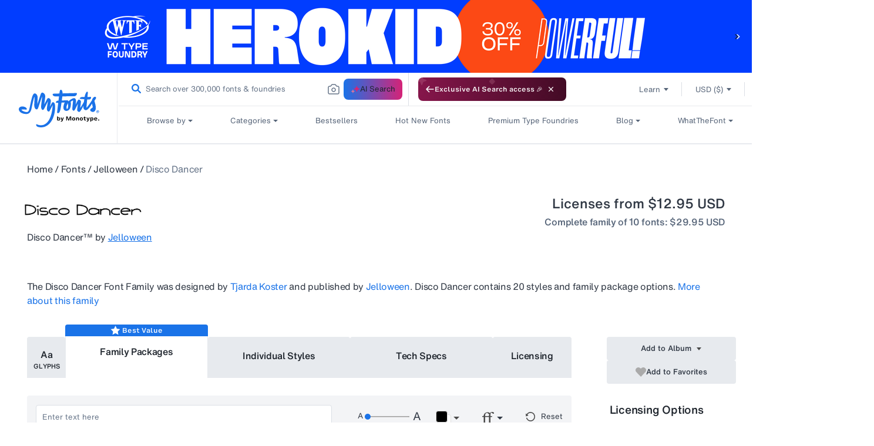

--- FILE ---
content_type: text/css
request_url: https://www.myfonts.com/cdn/shop/t/294/assets/component-product-grid.css?v=21330354965865432401769017178
body_size: 312
content:
.product-grid .grid__item{padding-bottom:2rem}.product-grid.negative-margin{margin-bottom:-2rem}.completefamily{color:#576579;font-family:HelveticaNowMTTextMedium,Lucida Sans,Lucida Grande,Lucida Sans Unicode,Trebuchet MS,sans-serif;font-feature-settings:"pnum" on,"lnum" on;font-size:13px;font-style:normal;letter-spacing:0;line-height:16px;margin-top:4px}@media screen and (min-width:750px){.product-grid .grid__item{padding-bottom:5rem}.product-grid.negative-margin{margin-bottom:-5rem}.product-grid.negative-margin--small{margin-bottom:-1rem}.completefamily{font-family:HelveticaNowMTTextMedium!important;font-size:16px!important;letter-spacing:var(--font-16-letter-spacing);line-height:24px!important}}.discount-ribbon{display:flex}.discount-ribbon .discount-percent span{display:block;min-width:max-content}.discount-ribbon .discount-percent{background:#d0021b;color:#fff;font-size:16px;font-style:normal;font-weight:700;letter-spacing:var(--font-16-letter-spacing);line-height:24px;margin:0 20px 0 12.5px;padding:5px 15px 5px 10px;position:relative}.discount-ribbon .discount-percent:before{border-color:#d0021b transparent #d0021b #d0021b;border-style:solid;border-width:17px 13px 17px 9px;bottom:0;content:"";height:0;position:absolute;right:-20px;width:0}@media only screen and (min-width:768px) and (max-width:980px){.discount-ribbon .discount-percent:before{border-bottom:32px solid #d0021b;border-top:31px solid #d0021b}.discount-ribbon .discount-percent span{min-width:fit-content;text-align:left}}@media only screen and (max-width:600px){.discount-ribbon{display:inline-block;width:93px}.discount-ribbon .discount-percent:before{border-bottom:18px solid #d0021b;border-top:15px solid #d0021b}.discount-ribbon .discount-percent{font-family:HelveticaNowMTTextBold,Lucida Sans,Lucida Grande,Lucida Sans Unicode,Trebuchet MS,sans-serif;font-size:16px;font-style:normal;letter-spacing:var(--font-16-letter-spacing);line-height:24px;margin-left:0;text-align:left}.fdp_carousel .owl-carousel.owl-drag .owl-item{height:178px;width:355px}}@media only screen and (max-width:400px){.fdp_carousel .owl-carousel.owl-drag .owl-item img{height:178px;width:355px}}@media only screen and (max-device-width:820px) and (max-height:1180px){.discount-ribbon .discount-percent{margin:0 0 0 3px;padding:5px 6px 5px 10px}}@media only screen and (max-device-width:768px) and (max-height:1024px){.discount-ribbon .discount-percent{margin:0 0 0 3px;padding:5px 2px 5px 5px}}@media only screen and (max-width:767px){.discount-ribbon .discount-percent .discount-percent-value{background:#d0021b;padding:4.5px 6px;position:relative;top:-5px}.fdp-mob-min-width .discount-ribbon .discount-percent{background:#fff;min-width:fit-content}.fdp-mob-min-width .discount-ribbon .discount-percent:before{border-bottom:18px solid #d0021b;border-top:15px solid #d0021b}.fdp_description{font-size:13px!important;letter-spacing:0;line-height:16px!important;padding:20px 0 30px}.fdp-product-tabs{display:block!important;width:100%!important}}@media screen and (min-width:1441px){.container{margin:0 auto;max-width:1348px;min-width:1348px;padding-left:46px!important;padding-right:46px!important}}.page-width{height:auto;position:relative}.fdp_description{color:#313945;font-size:16px;font-weight:400;letter-spacing:var(--font-16-letter-spacing);line-height:24px;min-height:108px;padding:30px 0}.fdp_description a{color:#1a73e8}.fdp_description a:hover{text-decoration:underline}.fdp-product-tabs{display:inline-block;padding-right:0;position:relative;width:78%}.r-tabs{background-color:#fff;position:relative}.r-tabs .r-tabs-nav{display:flex;gap:10px;justify-content:space-between}@media only screen and (min-width:1100px){.fdpdetails .fdp-product-tabs{padding-right:0}.fdp-product-tabs{padding-right:40px}#horizontalTab ul #fdp_tab5{width:24%}}@media screen and (min-width:768px) and (max-width:1024px){.fdp-product-tabs{width:100%}}